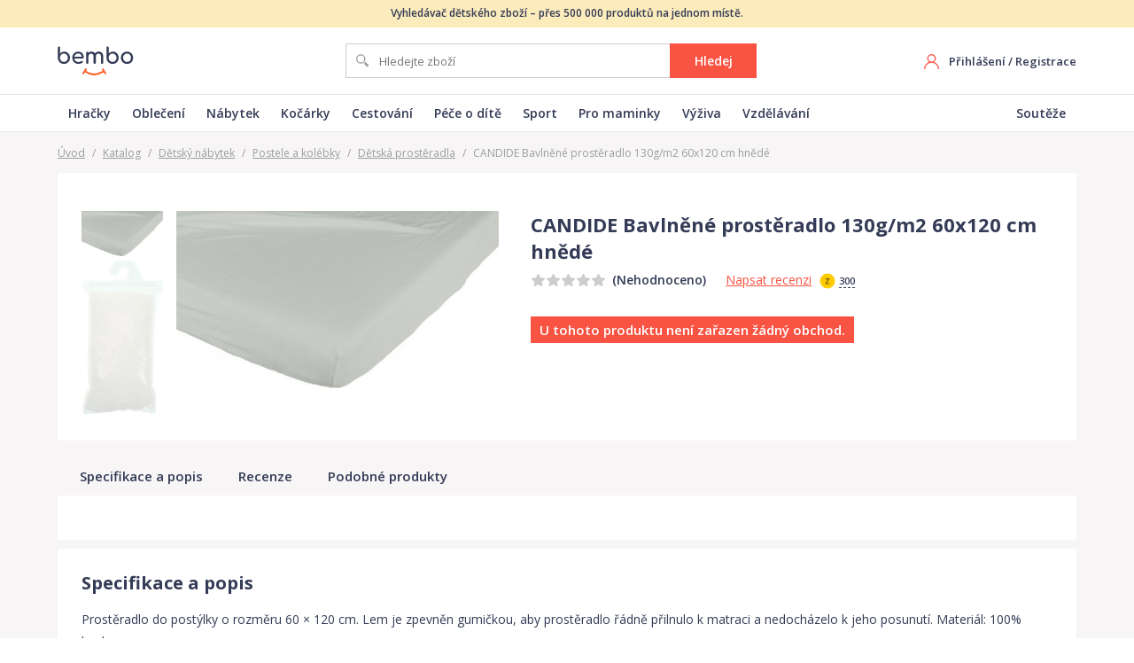

--- FILE ---
content_type: text/html; charset=utf-8
request_url: https://www.bembo.cz/katalog/p-candide-bavlnene-prosteradlo-130gm2-60x120-cm-hnede-2511629/
body_size: 10970
content:
<!DOCTYPE html>
<html lang="cs">
  <head>
    <!-- Google Tag Manager -->
    <script>(function(w,d,s,l,i){w[l]=w[l]||[];w[l].push({'gtm.start':
    new Date().getTime(),event:'gtm.js'});var f=d.getElementsByTagName(s)[0],
    j=d.createElement(s),dl=l!='dataLayer'?'&l='+l:'';j.async=true;j.src=
    'https://www.googletagmanager.com/gtm.js?id='+i+dl;f.parentNode.insertBefore(j,f);
    })(window,document,'script','dataLayer','GTM-KJLBT2M');</script>
    <!-- End Google Tag Manager -->

    <meta charset="utf-8">
    <meta name="viewport" content="width=device-width">

    <link rel="apple-touch-icon" sizes="180x180" href="/static/favicons/apple-touch-icon.png">
    <link rel="icon" type="image/png" sizes="32x32" href="/static/favicons/favicon-32x32.png">
    <link rel="icon" type="image/png" sizes="16x16" href="/static/favicons/favicon-16x16.png">
    <link rel="manifest" href="/static/favicons/site.webmanifest">
    <link rel="mask-icon" href="/static/favicons/safari-pinned-tab.svg" color="#f95343">
    <link rel="shortcut icon" href="/static/favicons/favicon.ico">
    <meta name="msapplication-TileColor" content="#00aba9">
    <meta name="msapplication-config" content="/static/favicons/browserconfig.xml">
    <meta name="theme-color" content="#ffffff">

    <meta name="seznam-wmt" content="2B6ZpnD0SWQXgj2GCv7aTXeqoHLg4gt6" />
        
    <title data-react-helmet="true">CANDIDE Bavlněné prostěradlo 130g/m2 60x120 cm hnědé | Bembo.cz</title>
    <link data-react-helmet="true" rel="canonical" href="https://www.bembo.cz/katalog/p-candide-bavlnene-prosteradlo-130gm2-60x120-cm-hnede-2511629/"/>
    <link data-chunk="main" rel="stylesheet" href="/static/css/main.5bd8786deeb705ccd014.css">
<link data-chunk="Catalog" rel="stylesheet" href="/static/css/Catalog.39a157f833384d00ff96.css">

    
  </head>
  <body>
    <noscript>
      <div class="no-script">POZOR! Tato stránka pro správné fungování vyžaduje zapnutý javascript v prohlížeči.</div>
    </noscript>
    <div id="root"><div class="page-container"><div class="web-header web-header--simple"><div class="web-header__info-text"><div class="container">Vyhledávač dětského zboží – přes 500 000 produktů na jednom místě.</div></div><div class="container web-header__box"><a class="web-header__logo" href="/"><img src="/static/images/9f5aa75683b3a20e149ec9007cba4a40.svg" alt="logo Bembo"/></a><div class="c-search"><form class="c-search__form"><input type="text" placeholder="Hledejte zboží" class="c-search__input" value=""/><button type="submit" class="btn">Hledej</button></form></div><div class="web-header__right"><div class="web-header-user"><div class="web-header-user__no-logged"><div class="hide-mobile"><a href="/">Přihlášení</a> / <a href="/">Registrace</a></div><a class="web-header-user__mobile-icon" href="/">Registrovat se</a></div></div></div></div><div class="web-header-menu"><nav class="container web-header-menu__box"><ul class="web-header-menu__items"><li class="web-header-menu__item"><a class="web-header__logo" href="/katalog/hracky-hry/">Hračky</a></li><li class="web-header-menu__item"><a class="web-header__logo" href="/katalog/obleceni-a-obuv/">Oblečení</a></li><li class="web-header-menu__item"><a class="web-header__logo" href="/katalog/detsky-pokoj-nabytek/">Nábytek</a></li><li class="web-header-menu__item"><a class="web-header__logo" href="/katalog/kocarky/">Kočárky</a></li><li class="web-header-menu__item"><a class="web-header__logo" href="/katalog/cestovani/">Cestování</a></li><li class="web-header-menu__item"><a class="web-header__logo" href="/katalog/pece-o-dite/">Péče o dítě</a></li><li class="web-header-menu__item"><a class="web-header__logo" href="/katalog/sport/">Sport</a></li><li class="web-header-menu__item"><a class="web-header__logo" href="/katalog/pro-maminky/">Pro maminky</a></li><li class="web-header-menu__item"><a class="web-header__logo" href="/katalog/zdravi-a-vyziva/">Výživa</a></li><li class="web-header-menu__item"><a class="web-header__logo" href="/katalog/skola-a-vzdelani/">Vzdělávání</a></li></ul><ul class="web-header-menu__items"><li class="web-header-menu__item"><a class="web-header__logo" href="/souteze/">Soutěže</a></li></ul></nav></div></div><div class="product-detail page-content-bg-gray"><div class="container"><div class="breadcrumb"><a href="/">Úvod</a><span class="sep">/</span><a href="/katalog/">Katalog</a><span class="sep">/</span><a href="/katalog/detsky-pokoj-nabytek/">Dětský nábytek</a><span class="sep">/</span><a href="/katalog/detske-postele-kolebky/">Postele a kolébky</a><span class="sep">/</span><a href="/katalog/detska-prosteradla/">Dětská prostěradla</a><span class="sep">/</span><span>CANDIDE Bavlněné prostěradlo 130g/m2 60x120 cm hnědé</span></div><div class="breadcrumb-mobile"><a href="/katalog/detska-prosteradla/">Dětská prostěradla</a></div><div class="product-detail-main"><div class="product-detail-images"><div class="product-detail-images__list"><a href="/data/images/katalog/produkty/2511629/0-full.jpg" class="product-detail-images__item product-detail-images__item--active"><img src="/data/images/katalog/produkty/2511629/0-full.jpg" alt="CANDIDE Bavlněné prostěradlo 130g/m2 60x120 cm hnědé - obrázek 1"/></a><a href="/data/images/katalog/produkty/2511629/1-full.jpg" class="product-detail-images__item"><img src="/data/images/katalog/produkty/2511629/1-full.jpg" alt="CANDIDE Bavlněné prostěradlo 130g/m2 60x120 cm hnědé - obrázek 2"/></a></div><div class="product-detail-images__main"><img src="/data/images/katalog/produkty/2511629/0-full.jpg" alt="CANDIDE Bavlněné prostěradlo 130g/m2 60x120 cm hnědé - obrázek 1"/></div></div><div class="product-detail-main__info"><h1 class="product-detail-main__title"><span>CANDIDE Bavlněné prostěradlo 130g/m2 60x120 cm hnědé</span></h1><div class="product-detail-main__line-rating"><div class="c-rating c-rating--s-1"><div class="c-rating__stars"><div class="c-rating__active-stars" style="width:0%"></div></div><span class="c-rating__text">(Nehodnoceno)</span></div><div class="product-detail-main__write-review"><a href="#recenze">Napsat recenzi</a><div class="product-detail-main__review-coins"><div class="tooltip-container"><img src="/static/images/74e4ca0e2c109014af85b988ac7cb053.svg" alt="zlaťák" class="icon-coin"/><span class="product-detail-main__review-coins-value">300</span><div class="tooltip tooltip--normal" style="width:215px;margin-left:-107.5px;visibility:hidden"><div class="tooltip__box"><div class="tooltip__content"><div class="tooltip__title">Zlaťáky za recenzi</div><p>Za napsání recenze<br/>získáte<!-- --> <span class="coins-iconed"><img src="/static/images/74e4ca0e2c109014af85b988ac7cb053.svg" alt="zlaťák" class="coins-iconed__icon"/>300 Zlaťáků</span>,<br/>které můžete využít v soutěžích<br/>o hodnotné ceny.</p></div><span class="tooltip__arrow" style="left:calc(50% + 0px)"></span></div></div></div></div></div></div><ul class="product-detail-main__anchors"></ul><div class="product-detail-main__line-price"><div class="product-detail-main__price"><div class="product-detail-main__no-shop">U tohoto produktu není zařazen žádný obchod.</div></div></div></div></div><div class="product-detail-menu"><div class="product-detail-menu__box"><div class="page-container page-content-bg-gray"><div class="container"><ul class="product-detail-menu__items"><li class="product-detail-menu__item"><a href="#popis"><span class="product-detail-menu__item-text">Specifikace a popis</span></a></li><li class="product-detail-menu__item"><a href="#recenze"><span class="product-detail-menu__item-text">Recenze</span></a></li><li class="product-detail-menu__item"><a href="#podobne-produkty"><span class="product-detail-menu__item-text">Podobné produkty</span></a></li></ul></div></div></div></div><div class="product-detail-eshops"><div class="product-detail__section-title-mobile">Porovnání cen </div><div class="product-detail__box"></div></div><div class="product-detail-specification product-detail__box"><div><h2 class="product-detail__box-title">Specifikace a popis</h2><div class="product-detail-specification__text default-content product-detail-specification__text--closed">Prostěradlo do postýlky o rozměru 60 × 120 cm. Lem je zpevněn gumičkou, aby prostěradlo řádně přilnulo k matraci a nedocházelo k jeho posunutí. Materiál: 100% bavlna.</div></div><div class="product-detail-specification__params"></div></div><div class="product-detail__box"><div class="product-detail-reviews"><h2 class="product-detail__box-title">Recenze a hodnocení</h2><div class="product-no-reviews product-no-reviews--not-logged"><div class="product-no-reviews__image"><img src="/static/images/84fa0fa949fb78b8a158cb3149ba72ed.svg" alt=""/></div><div class="product-no-reviews__content"><div class="product-no-reviews__title">CANDIDE Bavlněné prostěradlo 130g/m2 60x120 cm hnědé<!-- --> <!-- -->čeká na první recenzi</div><div class="product-no-reviews__desc">Napište recenzi a jako odměnu dostanete<!-- --> <div class="tooltip-container"><img src="/static/images/74e4ca0e2c109014af85b988ac7cb053.svg" alt="zlaťák" class="icon-coin"/><span class="product-detail-main__review-coins-value">300 Zlaťáků</span><div class="tooltip tooltip--normal" style="width:215px;margin-left:-107.5px;visibility:hidden"><div class="tooltip__box"><div class="tooltip__content"><div class="tooltip__title">Zlaťáky za recenzi</div><p>Za napsání recenze<br/>získáte<!-- --> <span class="coins-iconed"><img src="/static/images/74e4ca0e2c109014af85b988ac7cb053.svg" alt="zlaťák" class="coins-iconed__icon"/>300 Zlaťáků</span>,<br/>které můžete využít v soutěžích<br/>o hodnotné ceny.</p></div><span class="tooltip__arrow" style="left:calc(50% + 0px)"></span></div></div></div><br/>Za přínosnou recenzi pro ostatní získáte další výhody.</div><div class="product-no-reviews__registration"><a class="btn c-lp-reg-cta__btn btn--red btn--w180" href="/"><img src="/static/images/e0af0342f52db0332b7a39d9e19ce274.svg" alt="ikona - Registrovat se" class="btn__icon"/><span class="btn__text">Registrovat se</span></a><div class="product-no-reviews__login">Máte u nás již účet?<!-- --> <a href="/">Přihlaste se</a></div></div></div></div></div></div><div class="product-detail-related product-detail__box"><div><h2 class="product-detail__box-title">Podobné produkty</h2><div class="product-detail-related__items"><div class="product-card"><div class="product-card__box"><div class="product-card__top"><div class="product-card__tags"></div><div class="product-card__image"><a href="/exit/p-366610" target="_blank" rel="noopener noreferrer nofollow"><img data-src="/data/images/katalog/produkty/2912780/0-full.jpg" alt="Ourbaby Cotton 1113-0 fialová 160x90 cm"/></a></div></div><div class="product-card__bottom"><div class="product-card__main"><div class="product-card__price-line"><span class="product-card__price"><b>289<!-- --> Kč</b></span></div><div class="product-card__title">Ourbaby Cotton 1113-0 fialová 160x90 cm</div></div><div class="product-card__detail"><div class="product-card__rating"><div class="c-rating c-rating--s-1"><div class="c-rating__stars"><div class="c-rating__active-stars" style="width:0%"></div></div></div></div><a href="/exit/p-366610" class="btn btn-to-shop btn--red btn--block" target="_blank"><span class="btn__text">Do obchodu</span></a><a class="btn btn--gray btn--block" href="/katalog/p-ourbaby-cotton-1113-0-fialova-160x90-cm-2912780/">Detail produktu</a></div></div></div></div><div class="product-card"><div class="product-card__box"><div class="product-card__top"><div class="product-card__tags"></div><div class="product-card__image"><a href="/exit/p-366603" target="_blank" rel="noopener noreferrer nofollow"><img data-src="/data/images/katalog/produkty/2912785/0-full.jpg" alt="Ourbaby Cotton 1112-0 tmavě šedá 160x70 cm"/></a></div></div><div class="product-card__bottom"><div class="product-card__main"><div class="product-card__price-line"><span class="product-card__price"><b>259<!-- --> Kč</b></span></div><div class="product-card__title">Ourbaby Cotton 1112-0 tmavě šedá 160x70 cm</div></div><div class="product-card__detail"><div class="product-card__rating"><div class="c-rating c-rating--s-1"><div class="c-rating__stars"><div class="c-rating__active-stars" style="width:0%"></div></div></div></div><a href="/exit/p-366603" class="btn btn-to-shop btn--red btn--block" target="_blank"><span class="btn__text">Do obchodu</span></a><a class="btn btn--gray btn--block" href="/katalog/p-ourbaby-cotton-1112-0-tmave-seda-160x70-cm-2912785/">Detail produktu</a></div></div></div></div><div class="product-card"><div class="product-card__box"><div class="product-card__top"><div class="product-card__tags"></div><div class="product-card__image"><a href="/exit/p-366594" target="_blank" rel="noopener noreferrer nofollow"><img data-src="/data/images/katalog/produkty/2912744/0-full.jpg" alt="Ourbaby Cotton 1112-0 tyrkys 160x70 cm"/></a></div></div><div class="product-card__bottom"><div class="product-card__main"><div class="product-card__price-line"><span class="product-card__price"><b>259<!-- --> Kč</b></span></div><div class="product-card__title">Ourbaby Cotton 1112-0 tyrkys 160x70 cm</div></div><div class="product-card__detail"><div class="product-card__rating"><div class="c-rating c-rating--s-1"><div class="c-rating__stars"><div class="c-rating__active-stars" style="width:0%"></div></div></div></div><a href="/exit/p-366594" class="btn btn-to-shop btn--red btn--block" target="_blank"><span class="btn__text">Do obchodu</span></a><a class="btn btn--gray btn--block" href="/katalog/p-ourbaby-cotton-1112-0-tyrkys-160x70-cm-2912744/">Detail produktu</a></div></div></div></div><div class="product-card"><div class="product-card__box"><div class="product-card__top"><div class="product-card__tags"></div><div class="product-card__image"><a href="/exit/p-366604" target="_blank" rel="noopener noreferrer nofollow"><img data-src="/data/images/katalog/produkty/2887067/0-full.jpg" alt="Ourbaby Cotton 1113-0 světle modrá 160x90 cm"/></a></div></div><div class="product-card__bottom"><div class="product-card__main"><div class="product-card__price-line"><span class="product-card__price"><b>289<!-- --> Kč</b></span></div><div class="product-card__title">Ourbaby Cotton 1113-0 světle modrá 160x90 cm</div></div><div class="product-card__detail"><div class="product-card__rating"><div class="c-rating c-rating--s-1"><div class="c-rating__stars"><div class="c-rating__active-stars" style="width:0%"></div></div></div></div><a href="/exit/p-366604" class="btn btn-to-shop btn--red btn--block" target="_blank"><span class="btn__text">Do obchodu</span></a><a class="btn btn--gray btn--block" href="/katalog/p-ourbaby-cotton-1113-0-svetle-modra-160x90-cm-2887067/">Detail produktu</a></div></div></div></div><div class="product-card"><div class="product-card__box"><div class="product-card__top"><div class="product-card__tags"></div><div class="product-card__image"><a href="/exit/p-366612" target="_blank" rel="noopener noreferrer nofollow"><img data-src="/data/images/katalog/produkty/2912778/0-full.jpg" alt="Ourbaby Cotton 1113-0 limetka 160x90 cm"/></a></div></div><div class="product-card__bottom"><div class="product-card__main"><div class="product-card__price-line"><span class="product-card__price"><b>289<!-- --> Kč</b></span></div><div class="product-card__title">Ourbaby Cotton 1113-0 limetka 160x90 cm</div></div><div class="product-card__detail"><div class="product-card__rating"><div class="c-rating c-rating--s-1"><div class="c-rating__stars"><div class="c-rating__active-stars" style="width:0%"></div></div></div></div><a href="/exit/p-366612" class="btn btn-to-shop btn--red btn--block" target="_blank"><span class="btn__text">Do obchodu</span></a><a class="btn btn--gray btn--block" href="/katalog/p-ourbaby-cotton-1113-0-limetka-160x90-cm-2912778/">Detail produktu</a></div></div></div></div><div class="product-card"><div class="product-card__box"><div class="product-card__top"><div class="product-card__tags"></div><div class="product-card__image"><a href="/exit/p-366595" target="_blank" rel="noopener noreferrer nofollow"><img data-src="/data/images/katalog/produkty/2912743/0-full.jpg" alt="Ourbaby Cotton 1112-0 limetka 160x70 cm"/></a></div></div><div class="product-card__bottom"><div class="product-card__main"><div class="product-card__price-line"><span class="product-card__price"><b>259<!-- --> Kč</b></span></div><div class="product-card__title">Ourbaby Cotton 1112-0 limetka 160x70 cm</div></div><div class="product-card__detail"><div class="product-card__rating"><div class="c-rating c-rating--s-1"><div class="c-rating__stars"><div class="c-rating__active-stars" style="width:0%"></div></div></div></div><a href="/exit/p-366595" class="btn btn-to-shop btn--red btn--block" target="_blank"><span class="btn__text">Do obchodu</span></a><a class="btn btn--gray btn--block" href="/katalog/p-ourbaby-cotton-1112-0-limetka-160x70-cm-2912743/">Detail produktu</a></div></div></div></div><div class="product-card"><div class="product-card__box"><div class="product-card__top"><div class="product-card__tags"></div><div class="product-card__image"><a href="/exit/p-366588" target="_blank" rel="noopener noreferrer nofollow"><img data-src="/data/images/katalog/produkty/v2/366588/975089-full.jpg" alt="Ourbaby Cotton 1112-0 bílá 160x70 cm"/></a></div></div><div class="product-card__bottom"><div class="product-card__main"><div class="product-card__price-line"><span class="product-card__price"><b>259<!-- --> Kč</b></span></div><div class="product-card__title">Ourbaby Cotton 1112-0 bílá 160x70 cm</div></div><div class="product-card__detail"><div class="product-card__rating"><div class="c-rating c-rating--s-1"><div class="c-rating__stars"><div class="c-rating__active-stars" style="width:0%"></div></div></div></div><a href="/exit/p-366588" class="btn btn-to-shop btn--red btn--block" target="_blank"><span class="btn__text">Do obchodu</span></a><a class="btn btn--gray btn--block" href="/katalog/p-ourbaby-cotton-1112-0-bila-160x70-cm-2912748/">Detail produktu</a></div></div></div></div><div class="product-card"><div class="product-card__box"><div class="product-card__top"><div class="product-card__tags"></div><div class="product-card__image"><a href="/exit/p-366606" target="_blank" rel="noopener noreferrer nofollow"><img data-src="/data/images/katalog/produkty/2912784/0-full.jpg" alt="Ourbaby Cotton 1113-0 bílá 160x90 cm"/></a></div></div><div class="product-card__bottom"><div class="product-card__main"><div class="product-card__price-line"><span class="product-card__price"><b>289<!-- --> Kč</b></span></div><div class="product-card__title">Ourbaby Cotton 1113-0 bílá 160x90 cm</div></div><div class="product-card__detail"><div class="product-card__rating"><div class="c-rating c-rating--s-1"><div class="c-rating__stars"><div class="c-rating__active-stars" style="width:0%"></div></div></div></div><a href="/exit/p-366606" class="btn btn-to-shop btn--red btn--block" target="_blank"><span class="btn__text">Do obchodu</span></a><a class="btn btn--gray btn--block" href="/katalog/p-ourbaby-cotton-1113-0-bila-160x90-cm-2912784/">Detail produktu</a></div></div></div></div><div class="product-card"><div class="product-card__box"><div class="product-card__top"><div class="product-card__tags"></div><div class="product-card__image"><a href="/exit/p-366616" target="_blank" rel="noopener noreferrer nofollow"><img data-src="/data/images/katalog/produkty/2912775/0-full.jpg" alt="Ourbaby Cotton 1113-0 žlutá 160x90 cm"/></a></div></div><div class="product-card__bottom"><div class="product-card__main"><div class="product-card__price-line"><span class="product-card__price"><b>289<!-- --> Kč</b></span></div><div class="product-card__title">Ourbaby Cotton 1113-0 žlutá 160x90 cm</div></div><div class="product-card__detail"><div class="product-card__rating"><div class="c-rating c-rating--s-1"><div class="c-rating__stars"><div class="c-rating__active-stars" style="width:0%"></div></div></div></div><a href="/exit/p-366616" class="btn btn-to-shop btn--red btn--block" target="_blank"><span class="btn__text">Do obchodu</span></a><a class="btn btn--gray btn--block" href="/katalog/p-ourbaby-cotton-1113-0-zluta-160x90-cm-2912775/">Detail produktu</a></div></div></div></div><div class="product-card"><div class="product-card__box"><div class="product-card__top"><div class="product-card__tags"></div><div class="product-card__image"><a href="/exit/p-366591" target="_blank" rel="noopener noreferrer nofollow"><img data-src="/data/images/katalog/produkty/2885732/0-full.jpg" alt="Ourbaby Cotton 1112-0 fialová 160x70 cm"/></a></div></div><div class="product-card__bottom"><div class="product-card__main"><div class="product-card__price-line"><span class="product-card__price"><b>259<!-- --> Kč</b></span></div><div class="product-card__title">Ourbaby Cotton 1112-0 fialová 160x70 cm</div></div><div class="product-card__detail"><div class="product-card__rating"><div class="c-rating c-rating--s-1"><div class="c-rating__stars"><div class="c-rating__active-stars" style="width:0%"></div></div></div></div><a href="/exit/p-366591" class="btn btn-to-shop btn--red btn--block" target="_blank"><span class="btn__text">Do obchodu</span></a><a class="btn btn--gray btn--block" href="/katalog/p-ourbaby-cotton-1112-0-fialova-160x70-cm-2885732/">Detail produktu</a></div></div></div></div><div class="product-card"><div class="product-card__box"><div class="product-card__top"><div class="product-card__tags"></div><div class="product-card__image"><a href="/exit/p-366592" target="_blank" rel="noopener noreferrer nofollow"><img data-src="/data/images/katalog/produkty/2912745/0-full.jpg" alt="Ourbaby Cotton 1112-0 světle zelená 160x70 cm"/></a></div></div><div class="product-card__bottom"><div class="product-card__main"><div class="product-card__price-line"><span class="product-card__price"><b>259<!-- --> Kč</b></span></div><div class="product-card__title">Ourbaby Cotton 1112-0 světle zelená 160x70 cm</div></div><div class="product-card__detail"><div class="product-card__rating"><div class="c-rating c-rating--s-1"><div class="c-rating__stars"><div class="c-rating__active-stars" style="width:0%"></div></div></div></div><a href="/exit/p-366592" class="btn btn-to-shop btn--red btn--block" target="_blank"><span class="btn__text">Do obchodu</span></a><a class="btn btn--gray btn--block" href="/katalog/p-ourbaby-cotton-1112-0-svetle-zelena-160x70-cm-2912745/">Detail produktu</a></div></div></div></div><div class="product-card"><div class="product-card__box"><div class="product-card__top"><div class="product-card__tags"></div><div class="product-card__image"><a href="/exit/p-366598" target="_blank" rel="noopener noreferrer nofollow"><img data-src="/data/images/katalog/produkty/2912788/0-full.jpg" alt="Ourbaby Cotton 1112-0 tmavě modrá 160x70 cm"/></a></div></div><div class="product-card__bottom"><div class="product-card__main"><div class="product-card__price-line"><span class="product-card__price"><b>259<!-- --> Kč</b></span></div><div class="product-card__title">Ourbaby Cotton 1112-0 tmavě modrá 160x70 cm</div></div><div class="product-card__detail"><div class="product-card__rating"><div class="c-rating c-rating--s-1"><div class="c-rating__stars"><div class="c-rating__active-stars" style="width:0%"></div></div></div></div><a href="/exit/p-366598" class="btn btn-to-shop btn--red btn--block" target="_blank"><span class="btn__text">Do obchodu</span></a><a class="btn btn--gray btn--block" href="/katalog/p-ourbaby-cotton-1112-0-tmave-modra-160x70-cm-2912788/">Detail produktu</a></div></div></div></div><div class="product-card"><div class="product-card__box"><div class="product-card__top"><div class="product-card__tags"></div><div class="product-card__image"><a href="/exit/p-366600" target="_blank" rel="noopener noreferrer nofollow"><img data-src="/data/images/katalog/produkty/2887199/0-full.jpg" alt="Ourbaby Cotton 1112-0 žlutá 160x70 cm"/></a></div></div><div class="product-card__bottom"><div class="product-card__main"><div class="product-card__price-line"><span class="product-card__price"><b>259<!-- --> Kč</b></span></div><div class="product-card__title">Ourbaby Cotton 1112-0 žlutá 160x70 cm</div></div><div class="product-card__detail"><div class="product-card__rating"><div class="c-rating c-rating--s-1"><div class="c-rating__stars"><div class="c-rating__active-stars" style="width:0%"></div></div></div></div><a href="/exit/p-366600" class="btn btn-to-shop btn--red btn--block" target="_blank"><span class="btn__text">Do obchodu</span></a><a class="btn btn--gray btn--block" href="/katalog/p-ourbaby-cotton-1112-0-zluta-160x70-cm-2887199/">Detail produktu</a></div></div></div></div><div class="product-card"><div class="product-card__box"><div class="product-card__top"><div class="product-card__tags"></div><div class="product-card__image"><a href="/exit/p-366609" target="_blank" rel="noopener noreferrer nofollow"><img data-src="/data/images/katalog/produkty/v2/366609/975421-full.jpg" alt="Ourbaby Cotton 1113-0 tmavě hnědá 160x90 cm"/></a></div></div><div class="product-card__bottom"><div class="product-card__main"><div class="product-card__price-line"><span class="product-card__price"><b>289<!-- --> Kč</b></span></div><div class="product-card__title">Ourbaby Cotton 1113-0 tmavě hnědá 160x90 cm</div></div><div class="product-card__detail"><div class="product-card__rating"><div class="c-rating c-rating--s-1"><div class="c-rating__stars"><div class="c-rating__active-stars" style="width:0%"></div></div></div></div><a href="/exit/p-366609" class="btn btn-to-shop btn--red btn--block" target="_blank"><span class="btn__text">Do obchodu</span></a><a class="btn btn--gray btn--block" href="/katalog/p-ourbaby-cotton-1113-0-tmave-hneda-160x90-cm-2912781/">Detail produktu</a></div></div></div></div><div class="product-card"><div class="product-card__box"><div class="product-card__top"><div class="product-card__tags"></div><div class="product-card__image"><a href="/exit/p-366607" target="_blank" rel="noopener noreferrer nofollow"><img data-src="/data/images/katalog/produkty/2912783/0-full.jpg" alt="Ourbaby Cotton 1113-0 světle zelená 160x90 cm"/></a></div></div><div class="product-card__bottom"><div class="product-card__main"><div class="product-card__price-line"><span class="product-card__price"><b>289<!-- --> Kč</b></span></div><div class="product-card__title">Ourbaby Cotton 1113-0 světle zelená 160x90 cm</div></div><div class="product-card__detail"><div class="product-card__rating"><div class="c-rating c-rating--s-1"><div class="c-rating__stars"><div class="c-rating__active-stars" style="width:0%"></div></div></div></div><a href="/exit/p-366607" class="btn btn-to-shop btn--red btn--block" target="_blank"><span class="btn__text">Do obchodu</span></a><a class="btn btn--gray btn--block" href="/katalog/p-ourbaby-cotton-1113-0-svetle-zelena-160x90-cm-2912783/">Detail produktu</a></div></div></div></div><div class="product-card"><div class="product-card__box"><div class="product-card__top"><div class="product-card__tags"></div><div class="product-card__image"><a href="/exit/p-5909658" target="_blank" rel="noopener noreferrer nofollow"><img data-src="/data/images/katalog/produkty/v2/5909658/13478444-full.jpg" alt="JOLLEIN Prostěradlo froté 120 x 60 cm hnědá"/></a></div></div><div class="product-card__bottom"><div class="product-card__main"><div class="product-card__price-line"><span class="product-card__price"><b>178<!-- --> Kč</b></span></div><div class="product-card__title">JOLLEIN Prostěradlo froté 120 x 60 cm hnědá</div></div><div class="product-card__detail"><div class="product-card__rating"><div class="c-rating c-rating--s-1"><div class="c-rating__stars"><div class="c-rating__active-stars" style="width:0%"></div></div></div></div><a href="/exit/p-5909658" class="btn btn-to-shop btn--red btn--block" target="_blank"><span class="btn__text">Do obchodu</span></a><a class="btn btn--gray btn--block" href="/katalog/p-jollein-prosteradlo-frote-120-x-60-cm-hneda-3528823/">Detail produktu</a></div></div></div></div><div class="product-card"><div class="product-card__box"><div class="product-card__top"><div class="product-card__tags"></div><div class="product-card__image"><a href="/exit/p-366602" target="_blank" rel="noopener noreferrer nofollow"><img data-src="/data/images/katalog/produkty/2912786/0-full.jpg" alt="Ourbaby Cotton 1112-0 červená 160x70 cm"/></a></div></div><div class="product-card__bottom"><div class="product-card__main"><div class="product-card__price-line"><span class="product-card__price"><b>259<!-- --> Kč</b></span></div><div class="product-card__title">Ourbaby Cotton 1112-0 červená 160x70 cm</div></div><div class="product-card__detail"><div class="product-card__rating"><div class="c-rating c-rating--s-1"><div class="c-rating__stars"><div class="c-rating__active-stars" style="width:0%"></div></div></div></div><a href="/exit/p-366602" class="btn btn-to-shop btn--red btn--block" target="_blank"><span class="btn__text">Do obchodu</span></a><a class="btn btn--gray btn--block" href="/katalog/p-ourbaby-cotton-1112-0-cervena-160x70-cm-2912786/">Detail produktu</a></div></div></div></div><div class="product-card"><div class="product-card__box"><div class="product-card__top"><div class="product-card__tags"></div><div class="product-card__image"><a href="/exit/p-366599" target="_blank" rel="noopener noreferrer nofollow"><img data-src="/data/images/katalog/produkty/2887065/0-full.jpg" alt="Ourbaby Cotton 1112-0 světle žlutá 160x70 cm"/></a></div></div><div class="product-card__bottom"><div class="product-card__main"><div class="product-card__price-line"><span class="product-card__price"><b>259<!-- --> Kč</b></span></div><div class="product-card__title">Ourbaby Cotton 1112-0 světle žlutá 160x70 cm</div></div><div class="product-card__detail"><div class="product-card__rating"><div class="c-rating c-rating--s-1"><div class="c-rating__stars"><div class="c-rating__active-stars" style="width:0%"></div></div></div></div><a href="/exit/p-366599" class="btn btn-to-shop btn--red btn--block" target="_blank"><span class="btn__text">Do obchodu</span></a><a class="btn btn--gray btn--block" href="/katalog/p-ourbaby-cotton-1112-0-svetle-zluta-160x70-cm-2887065/">Detail produktu</a></div></div></div></div><div class="product-card"><div class="product-card__box"><div class="product-card__top"><div class="product-card__tags"></div><div class="product-card__image"><a href="/exit/p-86662" target="_blank" rel="noopener noreferrer nofollow"><img data-src="/data/images/katalog/produkty/2652771/0-full.jpg" alt="Froté prostěradlo do postýlky hnědá, Hnědá"/></a></div></div><div class="product-card__bottom"><div class="product-card__main"><div class="product-card__price-line"><span class="product-card__price"><b>209<!-- --> Kč</b></span></div><div class="product-card__title">Froté prostěradlo do postýlky hnědá, Hnědá</div></div><div class="product-card__detail"><div class="product-card__rating"><div class="c-rating c-rating--s-1"><div class="c-rating__stars"><div class="c-rating__active-stars" style="width:0%"></div></div></div></div><a href="/exit/p-86662" class="btn btn-to-shop btn--red btn--block" target="_blank"><span class="btn__text">Do obchodu</span></a><a class="btn btn--gray btn--block" href="/katalog/p-frote-prosteradlo-do-postylky-hneda-hneda-2652771/">Detail produktu</a></div></div></div></div><div class="product-card"><div class="product-card__box"><div class="product-card__top"><div class="product-card__tags"></div><div class="product-card__image"><a href="/exit/p-366593" target="_blank" rel="noopener noreferrer nofollow"><img data-src="/data/images/katalog/produkty/2886643/0-full.jpg" alt="Ourbaby Cotton 1112-0 světle modrá 160x70 cm"/></a></div></div><div class="product-card__bottom"><div class="product-card__main"><div class="product-card__price-line"><span class="product-card__price"><b>259<!-- --> Kč</b></span></div><div class="product-card__title">Ourbaby Cotton 1112-0 světle modrá 160x70 cm</div></div><div class="product-card__detail"><div class="product-card__rating"><div class="c-rating c-rating--s-1"><div class="c-rating__stars"><div class="c-rating__active-stars" style="width:0%"></div></div></div></div><a href="/exit/p-366593" class="btn btn-to-shop btn--red btn--block" target="_blank"><span class="btn__text">Do obchodu</span></a><a class="btn btn--gray btn--block" href="/katalog/p-ourbaby-cotton-1112-0-svetle-modra-160x70-cm-2886643/">Detail produktu</a></div></div></div></div><div class="product-card"><div class="product-card__box"><div class="product-card__top"><div class="product-card__tags"></div><div class="product-card__image"><a href="/exit/p-366590" target="_blank" rel="noopener noreferrer nofollow"><img data-src="/data/images/katalog/produkty/2887064/0-full.jpg" alt="Ourbaby Cotton 1112-0 tmavě hnědá 160x70 cm"/></a></div></div><div class="product-card__bottom"><div class="product-card__main"><div class="product-card__price-line"><span class="product-card__price"><b>259<!-- --> Kč</b></span></div><div class="product-card__title">Ourbaby Cotton 1112-0 tmavě hnědá 160x70 cm</div></div><div class="product-card__detail"><div class="product-card__rating"><div class="c-rating c-rating--s-1"><div class="c-rating__stars"><div class="c-rating__active-stars" style="width:0%"></div></div></div></div><a href="/exit/p-366590" class="btn btn-to-shop btn--red btn--block" target="_blank"><span class="btn__text">Do obchodu</span></a><a class="btn btn--gray btn--block" href="/katalog/p-ourbaby-cotton-1112-0-tmave-hneda-160x70-cm-2887064/">Detail produktu</a></div></div></div></div><div class="product-card"><div class="product-card__box"><div class="product-card__top"><div class="product-card__tags"></div><div class="product-card__image"><a href="/exit/p-366611" target="_blank" rel="noopener noreferrer nofollow"><img data-src="/data/images/katalog/produkty/2912779/0-full.jpg" alt="Ourbaby Cotton 1113-0 tyrkys 160x90 cm"/></a></div></div><div class="product-card__bottom"><div class="product-card__main"><div class="product-card__price-line"><span class="product-card__price"><b>289<!-- --> Kč</b></span></div><div class="product-card__title">Ourbaby Cotton 1113-0 tyrkys 160x90 cm</div></div><div class="product-card__detail"><div class="product-card__rating"><div class="c-rating c-rating--s-1"><div class="c-rating__stars"><div class="c-rating__active-stars" style="width:0%"></div></div></div></div><a href="/exit/p-366611" class="btn btn-to-shop btn--red btn--block" target="_blank"><span class="btn__text">Do obchodu</span></a><a class="btn btn--gray btn--block" href="/katalog/p-ourbaby-cotton-1113-0-tyrkys-160x90-cm-2912779/">Detail produktu</a></div></div></div></div><div class="product-card"><div class="product-card__box"><div class="product-card__top"><div class="product-card__tags"></div><div class="product-card__image"><a href="/exit/p-366601" target="_blank" rel="noopener noreferrer nofollow"><img data-src="/data/images/katalog/produkty/2912787/0-full.jpg" alt="Ourbaby Cotton 1112-0 šedá 160x70 cm"/></a></div></div><div class="product-card__bottom"><div class="product-card__main"><div class="product-card__price-line"><span class="product-card__price"><b>259<!-- --> Kč</b></span></div><div class="product-card__title">Ourbaby Cotton 1112-0 šedá 160x70 cm</div></div><div class="product-card__detail"><div class="product-card__rating"><div class="c-rating c-rating--s-1"><div class="c-rating__stars"><div class="c-rating__active-stars" style="width:0%"></div></div></div></div><a href="/exit/p-366601" class="btn btn-to-shop btn--red btn--block" target="_blank"><span class="btn__text">Do obchodu</span></a><a class="btn btn--gray btn--block" href="/katalog/p-ourbaby-cotton-1112-0-seda-160x70-cm-2912787/">Detail produktu</a></div></div></div></div><div class="product-card"><div class="product-card__box"><div class="product-card__top"><div class="product-card__tags"></div><div class="product-card__image"><a href="/exit/p-366614" target="_blank" rel="noopener noreferrer nofollow"><img data-src="/data/images/katalog/produkty/2912777/0-full.jpg" alt="Ourbaby Cotton 1113-0 šedá 160x90 cm"/></a></div></div><div class="product-card__bottom"><div class="product-card__main"><div class="product-card__price-line"><span class="product-card__price"><b>289<!-- --> Kč</b></span></div><div class="product-card__title">Ourbaby Cotton 1113-0 šedá 160x90 cm</div></div><div class="product-card__detail"><div class="product-card__rating"><div class="c-rating c-rating--s-1"><div class="c-rating__stars"><div class="c-rating__active-stars" style="width:0%"></div></div></div></div><a href="/exit/p-366614" class="btn btn-to-shop btn--red btn--block" target="_blank"><span class="btn__text">Do obchodu</span></a><a class="btn btn--gray btn--block" href="/katalog/p-ourbaby-cotton-1113-0-seda-160x90-cm-2912777/">Detail produktu</a></div></div></div></div><div class="product-card"><div class="product-card__box"><div class="product-card__top"><div class="product-card__tags"></div><div class="product-card__image"><a href="/exit/p-366608" target="_blank" rel="noopener noreferrer nofollow"><img data-src="/data/images/katalog/produkty/2912782/0-full.jpg" alt="Ourbaby Cotton 1113-0 růžová 160x90 cm"/></a></div></div><div class="product-card__bottom"><div class="product-card__main"><div class="product-card__price-line"><span class="product-card__price"><b>289<!-- --> Kč</b></span></div><div class="product-card__title">Ourbaby Cotton 1113-0 růžová 160x90 cm</div></div><div class="product-card__detail"><div class="product-card__rating"><div class="c-rating c-rating--s-1"><div class="c-rating__stars"><div class="c-rating__active-stars" style="width:0%"></div></div></div></div><a href="/exit/p-366608" class="btn btn-to-shop btn--red btn--block" target="_blank"><span class="btn__text">Do obchodu</span></a><a class="btn btn--gray btn--block" href="/katalog/p-ourbaby-cotton-1113-0-ruzova-160x90-cm-2912782/">Detail produktu</a></div></div></div></div><div class="product-card"><div class="product-card__box"><div class="product-card__top"><div class="product-card__tags"></div><div class="product-card__image"><a href="/exit/p-366596" target="_blank" rel="noopener noreferrer nofollow"><img data-src="/data/images/katalog/produkty/2912742/0-full.jpg" alt="Ourbaby Cotton 1112-0 amarant 160x70 cm"/></a></div></div><div class="product-card__bottom"><div class="product-card__main"><div class="product-card__price-line"><span class="product-card__price"><b>259<!-- --> Kč</b></span></div><div class="product-card__title">Ourbaby Cotton 1112-0 amarant 160x70 cm</div></div><div class="product-card__detail"><div class="product-card__rating"><div class="c-rating c-rating--s-1"><div class="c-rating__stars"><div class="c-rating__active-stars" style="width:0%"></div></div></div></div><a href="/exit/p-366596" class="btn btn-to-shop btn--red btn--block" target="_blank"><span class="btn__text">Do obchodu</span></a><a class="btn btn--gray btn--block" href="/katalog/p-ourbaby-cotton-1112-0-amarant-160x70-cm-2912742/">Detail produktu</a></div></div></div></div><div class="product-card"><div class="product-card__box"><div class="product-card__top"><div class="product-card__tags"></div><div class="product-card__image"><a href="/exit/p-366589" target="_blank" rel="noopener noreferrer nofollow"><img data-src="/data/images/katalog/produkty/2912747/0-full.jpg" alt="Ourbaby Cotton 1112-0 růžová 160x70 cm"/></a></div></div><div class="product-card__bottom"><div class="product-card__main"><div class="product-card__price-line"><span class="product-card__price"><b>259<!-- --> Kč</b></span></div><div class="product-card__title">Ourbaby Cotton 1112-0 růžová 160x70 cm</div></div><div class="product-card__detail"><div class="product-card__rating"><div class="c-rating c-rating--s-1"><div class="c-rating__stars"><div class="c-rating__active-stars" style="width:0%"></div></div></div></div><a href="/exit/p-366589" class="btn btn-to-shop btn--red btn--block" target="_blank"><span class="btn__text">Do obchodu</span></a><a class="btn btn--gray btn--block" href="/katalog/p-ourbaby-cotton-1112-0-ruzova-160x70-cm-2912747/">Detail produktu</a></div></div></div></div><div class="product-card"><div class="product-card__box"><div class="product-card__top"><div class="product-card__tags"></div><div class="product-card__image"><a href="/exit/p-366587" target="_blank" rel="noopener noreferrer nofollow"><img data-src="/data/images/katalog/produkty/2912749/0-full.jpg" alt="Ourbaby Cotton 1112-0 oranžová 160x70 cm"/></a></div></div><div class="product-card__bottom"><div class="product-card__main"><div class="product-card__price-line"><span class="product-card__price"><b>259<!-- --> Kč</b></span></div><div class="product-card__title">Ourbaby Cotton 1112-0 oranžová 160x70 cm</div></div><div class="product-card__detail"><div class="product-card__rating"><div class="c-rating c-rating--s-1"><div class="c-rating__stars"><div class="c-rating__active-stars" style="width:0%"></div></div></div></div><a href="/exit/p-366587" class="btn btn-to-shop btn--red btn--block" target="_blank"><span class="btn__text">Do obchodu</span></a><a class="btn btn--gray btn--block" href="/katalog/p-ourbaby-cotton-1112-0-oranzova-160x70-cm-2912749/">Detail produktu</a></div></div></div></div><div class="product-card"><div class="product-card__box"><div class="product-card__top"><div class="product-card__tags"></div><div class="product-card__image"><a href="/exit/p-366597" target="_blank" rel="noopener noreferrer nofollow"><img data-src="/data/images/katalog/produkty/v2/366597/975242-full.jpg" alt="Ourbaby Cotton 1112-0 zelená 160x70 cm"/></a></div></div><div class="product-card__bottom"><div class="product-card__main"><div class="product-card__price-line"><span class="product-card__price"><b>259<!-- --> Kč</b></span></div><div class="product-card__title">Ourbaby Cotton 1112-0 zelená 160x70 cm</div></div><div class="product-card__detail"><div class="product-card__rating"><div class="c-rating c-rating--s-1"><div class="c-rating__stars"><div class="c-rating__active-stars" style="width:0%"></div></div></div></div><a href="/exit/p-366597" class="btn btn-to-shop btn--red btn--block" target="_blank"><span class="btn__text">Do obchodu</span></a><a class="btn btn--gray btn--block" href="/katalog/p-ourbaby-cotton-1112-0-zelena-160x70-cm-2912741/">Detail produktu</a></div></div></div></div><div class="product-card"><div class="product-card__box"><div class="product-card__top"><div class="product-card__tags"></div><div class="product-card__image"><a href="/exit/p-366615" target="_blank" rel="noopener noreferrer nofollow"><img data-src="/data/images/katalog/produkty/v2/366615/975496-full.jpg" alt="Ourbaby Cotton 1113-0 světle žlutá 160x90 cm"/></a></div></div><div class="product-card__bottom"><div class="product-card__main"><div class="product-card__price-line"><span class="product-card__price"><b>289<!-- --> Kč</b></span></div><div class="product-card__title">Ourbaby Cotton 1113-0 světle žlutá 160x90 cm</div></div><div class="product-card__detail"><div class="product-card__rating"><div class="c-rating c-rating--s-1"><div class="c-rating__stars"><div class="c-rating__active-stars" style="width:0%"></div></div></div></div><a href="/exit/p-366615" class="btn btn-to-shop btn--red btn--block" target="_blank"><span class="btn__text">Do obchodu</span></a><a class="btn btn--gray btn--block" href="/katalog/p-ourbaby-cotton-1113-0-svetle-zluta-160x90-cm-2912776/">Detail produktu</a></div></div></div></div></div></div></div></div></div><div class="web-footer"><div class="web-footer__top"><div class="container"><div class="web-footer__col web-footer__menu"><div class="web-footer__title">Základní informace</div><div class="web-footer__menu-item"><a href="/podminky-uziti/">Podmínky užití</a></div><div class="web-footer__menu-item"><a href="/zpracovani-osobnich-udaju/">Zpracování osobních údajů</a></div><div class="web-footer__menu-item"><a href="/obchodni-podminky/">Obchodní podmínky</a></div></div><div class="web-footer__col web-footer__menu"><div class="web-footer__title">Spolupráce</div><div class="web-footer__menu-item"><a href="/pro-eshopy/">Pro e-shopy</a></div><div class="web-footer__menu-item"><a href="/kontakt/">Kontaktujte nás</a></div></div><div class="web-footer__col web-footer-newsletter"><div class="web-footer__title">Novinky do e-mailu</div><form class="web-footer-newsletter__input-box"><input type="email" placeholder="Váš e-mail" class="web-footer-newsletter__input" value="" required=""/><button type="submit" class="btn btn--red btn--sm"><span class="btn__text">Odebírat</span></button></form></div></div></div><div class="web-footer__bottom"><div class="container"><div class="web-footer__copyright">© 2019 Bembo s.r.o.</div><div class="web-footer__social-links"><a href="https://www.facebook.com/bembocz/" class="web-footer__social-links-item" target="_blank" rel="noopener noreferrer"><img src="/static/images/961cff27d5c980a9fa532e8bc531ff2d.svg" alt="Logo Facebook"/>Facebook</a><a href="https://www.instagram.com/bembo.cz/" class="web-footer__social-links-item" target="_blank" rel="noopener noreferrer"><img src="/static/images/7df558b0eed475324eb3d7384ac9bb61.svg" alt="Logo Instagram"/>Instagram</a></div></div></div></div></div></div>
    <script>
      window.__PRELOADED_STATE__ = {"user":{"data":null,"logged":false,"loaded":true},"competitions":{"items":[]},"catalog":{"category":{"id":484,"parentId":472,"title":"Dětská prostěradla","slug":"detska-prosteradla","path":"detsky-pokoj-nabytek/detske-postele-kolebky/detska-prosteradla","text":"","longText":"","keywords":[],"thumbnail":"/data/images/katalog/kategorie/5d81133be26efb001eb05300.png","subcategoryTitle":"Prostěradla","metaTitle":"Dětská prostěradla | {{pocet-produktu}} kousků pro nejmenší","metaDescription":"","metaFbImage":"","status":"processed","order":101,"showChilds":null,"productsCount":1836,"parents":[{"id":121,"parentId":0,"title":"Dětský nábytek a doplňky do pokojíku","slug":"detsky-pokoj-nabytek","path":"detsky-pokoj-nabytek","text":"Hledáte nejpohodlnější \u003ca href=\"https://www.bembo.cz/katalog/detske-postele-kolebky/\">postýlku\u003c/a>, prostornou \u003ca href=\"https://www.bembo.cz/katalog/detske-satni-skrine/\">šatní skříň\u003c/a> či ergonomickou \u003ca href=\"https://www.bembo.cz/katalog/detske-zidle/\">židli\u003c/a> pro ty nejmenší? \u003cb>{{pocet-produktu}} produktů z českých e-shopů s dětským nábytkem máte díky Bembo na jednom místě\u003c/b>. Zařizování pokojíčku tak nebylo nikdy jednodušší.","longText":"\u003ch2>\r\nJak zařídit dětský pokojíček?\r\n\u003c/h2>\r\n\u003cp>\u003cb>Většina z nás si jistě dodnes pamatuje komody, válendy s šílenými vzory a dekorace, které kralovaly pokojíčkům za socialismu a ještě několik let poté. Ve většině případů šlo o nábytek, který se nehodil do ostatních místností, a proto skončil v dětských pokojích. Dnešní nabídka známých obchodních domů a specializovaných e-shopů ale značí, že tyto časy dávno pominuly. Zařídit našim nejmenším útulný pokoj, ve kterém se budou cítit jako v království, bude jejich oblíbeným místem k hraní a později ke studiu, dnes není žádná věda. \r\n\u003c/b>\r\n\u003c/p>\r\n\u003ch3>\r\nNábytek pro nejmenší\r\n\u003c/h3>\r\n\u003cp>\r\n\u003cimg src=\"https://www.bembo.cz/data/content/images-category/nabytek-1.jpg\" alt=\"Jak správně vybírat nábytek a vybavení dětského pokojíčku\" title=\"Jak vybrat nábytek do dětského pokoje\" width=\"350\" align=\"right\" style=\"padding-left:10px\" />\r\nVhodný nábytek byste měli pořídit ještě před narozením miminka. Věřte nám, že po příjezdu z porodnice nebudete mít na vybavování bytu čas ani myšlenky. Základem je pohodlná a prostorná \u003ca href=\"https://www.bembo.cz/katalog/detske-postylky/\" title=\"Dětské postýlky\">dětská postýlka\u003c/a> nebo \u003ca href=\"https://www.bembo.cz/katalog/kolebky/\" title=\"Dětské kolébky\">kolébka\u003c/a>, opatřené \u003ca href=\"https://www.bembo.cz/katalog/hnizdecka-postylky/\" title=\"Hnízdečka pro miminka\">hnízdečkem\u003c/a>, mantinely a zábranami. V případě, že vám nezbývá prostor na více postýlek, pořiďte variantu na kolečkách nebo \u003ca href=\"https://www.bembo.cz/katalog/cestovni-postylky/\" title=\"Cestovní postýlky pro děti\">cestovní postýlku\u003c/a>, která se vám bude lehce přenášet všude po domě. Miminko tak budete mít pořád na očích, třeba i při vaření v kuchyni. Samohoupací nebo vibrující \u003ca href=\"https://www.bembo.cz/katalog/kojenecka-lehatka/\" title=\"Kojenecká lehátka\">kojenecká lehátka\u003c/a> jsou tu zase od toho, aby udržela vašeho drobečka klidným, i když mu zrovna nemůžete věnovat 100% pozornost. \u003ca href=\"https://www.bembo.cz/katalog/detske-hraci-deky-podlozky/\" title=\"Hrací deky a podložky\">Hrací deky a podložky\u003c/a> poskytují více volnosti, v případě tedy, že má vaše dítě již tendence lézt, nenechávejte jej bez dozoru. V obou případech nezapomeňte na vhodné hračky, které děti zaujmou a zabaví.\r\n\u003c/p>\r\n\u003cp>\r\nS příchodem miminka vás čeká také spousta rutiny. Plenky vašemu přírůstku budete měnit několikrát denně a doporučujeme proto pořídit si \u003ca href=\"https://www.bembo.cz/katalog/prebalovaci-pulty/\" title=\"Přebalovací pulty\">přebalovací pult\u003c/a> (buď samostatně nebo v kombinaci s komodou). Při pravidelném krmení vám zase bude pomocníkem \u003ca href=\"https://www.bembo.cz/katalog/jidelni-zidlicky-deti/\" title=\"Jídelní židličky pro děti\">jídelní židlička\u003c/a>, která udrží prcka na místě a jídlo v bezpečné vzdálenosti od náchylnějšího nábytku.\r\n\u003c/p>\r\n\u003cp>\r\nVelkou roli hraje u nejmenších dětí bezpečnost. Podívejte se na nabídku \u003ca href=\"https://www.bembo.cz/katalog/detske-ohradky/\" title=\"Dětské ohrádky\">ohrádek\u003c/a>, zábran a dalších pomůcek, kterými byste měli opatřit domácnost.\r\n\u003c/p>\r\n\u003cimg src=\"https://www.bembo.cz/data/content/images-category/nabytek-2.jpg\" alt=\"Jak správně vybírat nábytek a vybavení dětského pokojíčku\" title=\"Jak vybrat nábytek do dětského pokoje\" width=\"350\" align=\"left\" style=\"padding-right:10px\" />\r\n\u003ch3>\r\nKrálovství předškoláka\r\n\u003c/h3>\r\n\u003cp>\r\nBezstarostné období předškolního věku je považováno za jedno z nejhezčích. Děti jsou samostatnější, zvídavé, vnímavější k vám i okolí. Přichází čas vyměnit batolecí nábytek za ten pro větší děti. Základem je \u003ca href=\"https://www.bembo.cz/katalog/detske-postele/\" title=\"Dětské postele\">dětská postel\u003c/a> a set \u003ca href=\"https://www.bembo.cz/katalog/detske-stoly/\" title=\"Dětské stolky a stoly\">stolečku\u003c/a> se \u003ca href=\"https://www.bembo.cz/katalog/detske-zidle/\" title=\"Dětské židličky a židle\">židličkou\u003c/a> na malování a další tvoření. Na udržení pořádku v knížkách a encyklopediích, kterými by se měl pokoj předškoláka hemžit, se budou hodit skříňky a police.\r\nNe nezbytnými, ale oblíbenými kusy nábytku jsou \u003ca href=\"https://www.bembo.cz/katalog/detske-stany/\" title=\"Dětské stany a teepee\">dětská teepee a stany\u003c/a> – děti si v nich vydrží hrát hodiny a v teplých měsících vám nic nebrání tomu vytáhnout je na zahradu. Pokud plánujete ratolesti pořídit houpací síť, vybírejte ty s vyšší nosností, které vydrží i do školního věku.\r\nPokojíček zútulní vhodný výběr \u003ca href=\"https://www.bembo.cz/katalog/dekorace-doplnky-detsky-pokoj/\" title=\"Dekorace a doplňky do dětského pokoje\">dekorací a doplňků\u003c/a> – tapety, samolepky, obrazy a rámečky s fotkami dotvoří celkový dojem.\r\n\u003c/p>\r\n\u003ch3>\r\nMáte doma školáka?\r\n\u003c/h3>\r\n\u003cp>\r\nDejte si záležet na tom, aby vaši nejmenší měli s nástupem do školy zajištěný řádný pracovní koutek na plnění domácích úkolů. Malou dětskou židličku vyměňte za kancelářskou židli na kolečkách. Měla by být pohodlná, ergonomická a rostoucí – to abyste ji za pár let nemuseli měnit. Stejně jako do pracovní židle se vyplatí investovat i do psacího stolu. Nezapomínejte na dostatečné množství šuplíků na učebnice, sešity a další pomůcky. \r\n\u003c/p>\r\n\u003cp>\r\nPokud si lámete hlavu tím, aby k sobě jednotlivé kusy nábytku ladily, budou pro vás vhodnou variantou \u003ca href=\"https://www.bembo.cz/katalog/sestavy-detskeho-nabytku/\" title=Sestavy dětského pokoje\">dětské pokojové sestavy\u003c/a>. Na trhu je nespočet kompletů s různými druhy nábytku, stačí si jen vybrat ten, který odpovídá potřebám dítěte a jehož styl se vám zamlouvá. Příjemným bonusem, oproti nákupu samostatných kousků, je ušetřený čas a námaha.\r\nMezi produkty z oblasti dětského nábytku, které na vás na Bembo čekají, naleznete dále \u003ca href=\"https://www.bembo.cz/katalog/detske-osvetleni-pokoj/\" title=\"Osvětlení, lampičky a světla do dětského pokoje\">osvětlení\u003c/a>, úložné prostory či zboží z řad \u003ca href=\"https://www.bembo.cz/katalog/bytovy-textil-detsky-pokoj/\" title=\"Bytový textil do dětského pokoje\">bytového textilu\u003c/a>. \r\n\u003c/p>","keywords":[],"thumbnail":"/data/images/katalog/kategorie/5d81133ae26efb001eb052f2.png","subcategoryTitle":"Dětský nábytek","metaTitle":"Dětský nábytek | {{pocet-produktu}} hvězd dětských pokojů","metaDescription":"Pěkný pokojíček byl snem každého z nás a touží po něm i naše děti. 🅱️ Dali jsme si záležet a vybrali pro vás ty nejlepší kousky z nabídky českých e-shopů.","metaFbImage":"","status":"processed","order":92,"showChilds":16,"productsCount":34545},{"id":472,"parentId":121,"title":"Postele a kolébky","slug":"detske-postele-kolebky","path":"detsky-pokoj-nabytek/detske-postele-kolebky","text":"Na Bembo na vás čeká \u003cb>{{pocet-produktu}} produktů\u003c/b> z řad \u003cb>\u003ca href=\"https://www.bembo.cz/katalog/kolebky/\">kolébek\u003c/a>, \u003ca href=\"https://www.bembo.cz/katalog/detske-postylky/\">postýlek\u003c/a>, \u003ca href=\"https://www.bembo.cz/katalog/detske-matrace/\">matrací\u003c/a> a dalšího zboží\u003c/b> pro ten nejklidnější spánek vašich nejmenších. Nezapomeňte nakouknout i do nabídky \u003cb>peřin, polštářků\u003c/b> a ostatních \u003cb>\u003ca href=\"https://www.bembo.cz/katalog/povleceni-pro-miminka/\">lůžkovin\u003c/a>\u003c/b>.","longText":"","keywords":[],"thumbnail":"/data/images/katalog/kategorie/5d81133be26efb001eb05312.png","subcategoryTitle":"","metaTitle":"Postele a kolébky | {{pocet-produktu}} míst na spinkání","metaDescription":"U nás najdete nespočet produktů z řad postýlek, matrací a dalšího zboží pro ten nejklidnější spánek. 🅱️ Nezapomeňte nakouknout i do nabídky lůžkovin. 🅱️","metaFbImage":"","status":"to_proccess","order":90,"showChilds":null,"productsCount":18484}],"childrens":[],"times":[0,1,1]},"product":{"id":2511629,"title":"CANDIDE Bavlněné prostěradlo 130g/m2 60x120 cm hnědé","slug":"candide-bavlnene-prosteradlo-130gm2-60x120-cm-hnede","description":"Prostěradlo do postýlky o rozměru 60 × 120 cm. Lem je zpevněn gumičkou, aby prostěradlo řádně přilnulo k matraci a nedocházelo k jeho posunutí. Materiál: 100% bavlna.","ean":"3275056921914","manufacturer":"candide","mainImage":"/data/images/katalog/produkty/2511629/0-full.jpg","images":["/data/images/katalog/produkty/2511629/0-full.jpg","/data/images/katalog/produkty/2511629/1-full.jpg"],"videos":[],"categories":[484,53,121],"mainCategories":[484],"price":null,"freeDelivery":false,"inStock":false,"rating":null,"reviews":null,"reviewsRatings":null,"status":2,"createdAt":"2019-11-11T18:03:18.014Z","updatedAt":"2019-11-18T03:34:07.904Z","params":{"color":["hneda"]},"imagesError":[],"imagesProcessed":true,"metaTitle":null,"metaDescription":null,"metaFbImage":"/data/images/katalog/produkty/2511629/fb.png","imageOk":true,"eshops":[],"relatedProducts":[{"thumbnail":"/data/images/katalog/produkty/2912780/0-full.jpg","eshops":1,"rating":null,"freeDelivery":false,"title":"Ourbaby Cotton 1113-0 fialová 160x90 cm","manufacturer":"ourbaby","ean":null,"reviews":null,"coupons":[],"price":289,"syncAt":"2024-11-25T17:36:26.849Z","orderingEshopType":1,"randomNumber":63995707,"inStock":true,"id":2912780,"eshopsData":[{"productId":366610,"price":289,"id":247483744,"title":"BabyNábytek.cz"}],"eshopProductId":366610,"slug":"ourbaby-cotton-1113-0-fialova-160x90-cm"},{"thumbnail":"/data/images/katalog/produkty/2912785/0-full.jpg","eshops":1,"rating":null,"freeDelivery":false,"title":"Ourbaby Cotton 1112-0 tmavě šedá 160x70 cm","manufacturer":"ourbaby","ean":null,"reviews":null,"coupons":[],"price":259,"syncAt":"2024-11-25T17:36:26.849Z","orderingEshopType":1,"randomNumber":536381708,"inStock":true,"id":2912785,"eshopsData":[{"productId":366603,"price":259,"id":247483744,"title":"BabyNábytek.cz"}],"eshopProductId":366603,"slug":"ourbaby-cotton-1112-0-tmave-seda-160x70-cm"},{"thumbnail":"/data/images/katalog/produkty/2912744/0-full.jpg","eshops":1,"rating":null,"freeDelivery":false,"title":"Ourbaby Cotton 1112-0 tyrkys 160x70 cm","manufacturer":"ourbaby","ean":null,"reviews":null,"coupons":[],"price":259,"syncAt":"2024-11-25T17:36:26.809Z","orderingEshopType":1,"randomNumber":234753936,"inStock":true,"id":2912744,"eshopsData":[{"productId":366594,"price":259,"id":247483744,"title":"BabyNábytek.cz"}],"eshopProductId":366594,"slug":"ourbaby-cotton-1112-0-tyrkys-160x70-cm"},{"thumbnail":"/data/images/katalog/produkty/2887067/0-full.jpg","eshops":1,"rating":null,"freeDelivery":false,"title":"Ourbaby Cotton 1113-0 světle modrá 160x90 cm","manufacturer":"ourbaby","ean":null,"reviews":null,"coupons":[],"price":289,"syncAt":"2024-11-25T17:36:00.097Z","orderingEshopType":1,"randomNumber":553067834,"inStock":true,"id":2887067,"eshopsData":[{"productId":366604,"price":289,"id":247483744,"title":"BabyNábytek.cz"}],"eshopProductId":366604,"slug":"ourbaby-cotton-1113-0-svetle-modra-160x90-cm"},{"thumbnail":"/data/images/katalog/produkty/2912778/0-full.jpg","eshops":1,"rating":null,"freeDelivery":false,"title":"Ourbaby Cotton 1113-0 limetka 160x90 cm","manufacturer":"ourbaby","ean":null,"reviews":null,"coupons":[],"price":289,"syncAt":"2024-11-25T17:36:26.847Z","orderingEshopType":1,"randomNumber":545030707,"inStock":true,"id":2912778,"eshopsData":[{"productId":366612,"price":289,"id":247483744,"title":"BabyNábytek.cz"}],"eshopProductId":366612,"slug":"ourbaby-cotton-1113-0-limetka-160x90-cm"},{"thumbnail":"/data/images/katalog/produkty/2912743/0-full.jpg","eshops":1,"rating":null,"freeDelivery":false,"title":"Ourbaby Cotton 1112-0 limetka 160x70 cm","manufacturer":"ourbaby","ean":null,"reviews":null,"coupons":[],"price":259,"syncAt":"2024-11-25T17:36:26.806Z","orderingEshopType":1,"randomNumber":695686731,"inStock":true,"id":2912743,"eshopsData":[{"productId":366595,"price":259,"id":247483744,"title":"BabyNábytek.cz"}],"eshopProductId":366595,"slug":"ourbaby-cotton-1112-0-limetka-160x70-cm"},{"thumbnail":"/data/images/katalog/produkty/v2/366588/975089-full.jpg","eshops":1,"rating":null,"freeDelivery":false,"title":"Ourbaby Cotton 1112-0 bílá 160x70 cm","manufacturer":"ourbaby","ean":null,"reviews":null,"coupons":[],"price":259,"syncAt":"2024-11-25T17:36:26.813Z","orderingEshopType":1,"randomNumber":979066829,"inStock":true,"id":2912748,"eshopsData":[{"productId":366588,"price":259,"id":247483744,"title":"BabyNábytek.cz"}],"eshopProductId":366588,"slug":"ourbaby-cotton-1112-0-bila-160x70-cm"},{"thumbnail":"/data/images/katalog/produkty/2912784/0-full.jpg","eshops":1,"rating":null,"freeDelivery":false,"title":"Ourbaby Cotton 1113-0 bílá 160x90 cm","manufacturer":"ourbaby","ean":null,"reviews":null,"coupons":[],"price":289,"syncAt":"2024-11-25T17:36:26.851Z","orderingEshopType":1,"randomNumber":719402016,"inStock":true,"id":2912784,"eshopsData":[{"productId":366606,"price":289,"id":247483744,"title":"BabyNábytek.cz"}],"eshopProductId":366606,"slug":"ourbaby-cotton-1113-0-bila-160x90-cm"},{"thumbnail":"/data/images/katalog/produkty/2912775/0-full.jpg","eshops":1,"rating":null,"freeDelivery":false,"title":"Ourbaby Cotton 1113-0 žlutá 160x90 cm","manufacturer":"ourbaby","ean":null,"reviews":null,"coupons":[],"price":289,"syncAt":"2024-11-25T17:36:26.840Z","orderingEshopType":1,"randomNumber":806099864,"inStock":true,"id":2912775,"eshopsData":[{"productId":366616,"price":289,"id":247483744,"title":"BabyNábytek.cz"}],"eshopProductId":366616,"slug":"ourbaby-cotton-1113-0-zluta-160x90-cm"},{"thumbnail":"/data/images/katalog/produkty/2885732/0-full.jpg","eshops":1,"rating":null,"freeDelivery":false,"title":"Ourbaby Cotton 1112-0 fialová 160x70 cm","manufacturer":"ourbaby","ean":null,"reviews":null,"coupons":[],"price":259,"syncAt":"2024-11-25T17:35:58.787Z","orderingEshopType":1,"randomNumber":948747575,"inStock":true,"id":2885732,"eshopsData":[{"productId":366591,"price":259,"id":247483744,"title":"BabyNábytek.cz"}],"eshopProductId":366591,"slug":"ourbaby-cotton-1112-0-fialova-160x70-cm"},{"thumbnail":"/data/images/katalog/produkty/2912745/0-full.jpg","eshops":1,"rating":null,"freeDelivery":false,"title":"Ourbaby Cotton 1112-0 světle zelená 160x70 cm","manufacturer":"ourbaby","ean":null,"reviews":null,"coupons":[],"price":259,"syncAt":"2024-11-25T17:36:26.810Z","orderingEshopType":1,"randomNumber":214551701,"inStock":true,"id":2912745,"eshopsData":[{"productId":366592,"price":259,"id":247483744,"title":"BabyNábytek.cz"}],"eshopProductId":366592,"slug":"ourbaby-cotton-1112-0-svetle-zelena-160x70-cm"},{"thumbnail":"/data/images/katalog/produkty/2912788/0-full.jpg","eshops":1,"rating":null,"freeDelivery":false,"title":"Ourbaby Cotton 1112-0 tmavě modrá 160x70 cm","manufacturer":"ourbaby","ean":null,"reviews":null,"coupons":[],"price":259,"syncAt":"2024-11-25T17:36:26.853Z","orderingEshopType":1,"randomNumber":48943248,"inStock":true,"id":2912788,"eshopsData":[{"productId":366598,"price":259,"id":247483744,"title":"BabyNábytek.cz"}],"eshopProductId":366598,"slug":"ourbaby-cotton-1112-0-tmave-modra-160x70-cm"},{"thumbnail":"/data/images/katalog/produkty/2887199/0-full.jpg","eshops":1,"rating":null,"freeDelivery":false,"title":"Ourbaby Cotton 1112-0 žlutá 160x70 cm","manufacturer":"ourbaby","ean":null,"reviews":null,"coupons":[],"price":259,"syncAt":"2024-11-25T17:36:00.221Z","orderingEshopType":1,"randomNumber":921840570,"inStock":true,"id":2887199,"eshopsData":[{"productId":366600,"price":259,"id":247483744,"title":"BabyNábytek.cz"}],"eshopProductId":366600,"slug":"ourbaby-cotton-1112-0-zluta-160x70-cm"},{"thumbnail":"/data/images/katalog/produkty/v2/366609/975421-full.jpg","eshops":1,"rating":null,"freeDelivery":false,"title":"Ourbaby Cotton 1113-0 tmavě hnědá 160x90 cm","manufacturer":"ourbaby","ean":null,"reviews":null,"coupons":[],"price":289,"syncAt":"2024-11-25T17:36:26.847Z","orderingEshopType":1,"randomNumber":492182102,"inStock":true,"id":2912781,"eshopsData":[{"productId":366609,"price":289,"id":247483744,"title":"BabyNábytek.cz"}],"eshopProductId":366609,"slug":"ourbaby-cotton-1113-0-tmave-hneda-160x90-cm"},{"thumbnail":"/data/images/katalog/produkty/2912783/0-full.jpg","eshops":1,"rating":null,"freeDelivery":false,"title":"Ourbaby Cotton 1113-0 světle zelená 160x90 cm","manufacturer":"ourbaby","ean":null,"reviews":null,"coupons":[],"price":289,"syncAt":"2024-11-25T17:36:26.850Z","orderingEshopType":1,"randomNumber":699854405,"inStock":true,"id":2912783,"eshopsData":[{"productId":366607,"price":289,"id":247483744,"title":"BabyNábytek.cz"}],"eshopProductId":366607,"slug":"ourbaby-cotton-1113-0-svetle-zelena-160x90-cm"},{"thumbnail":"/data/images/katalog/produkty/v2/5909658/13478444-full.jpg","eshops":1,"rating":null,"freeDelivery":false,"title":"JOLLEIN Prostěradlo froté 120 x 60 cm hnědá","manufacturer":"jollein","ean":"8717329016774","reviews":null,"coupons":[],"price":178,"syncAt":"2024-11-25T17:47:43.572Z","orderingEshopType":1,"randomNumber":330632722,"inStock":true,"id":3528823,"eshopsData":[{"productId":5909658,"price":178,"id":247483720,"title":"Feedo.cz"}],"eshopProductId":5909658,"slug":"jollein-prosteradlo-frote-120-x-60-cm-hneda"},{"thumbnail":"/data/images/katalog/produkty/2912786/0-full.jpg","eshops":1,"rating":null,"freeDelivery":false,"title":"Ourbaby Cotton 1112-0 červená 160x70 cm","manufacturer":"ourbaby","ean":null,"reviews":null,"coupons":[],"price":259,"syncAt":"2024-11-25T17:36:26.854Z","orderingEshopType":1,"randomNumber":577127653,"inStock":true,"id":2912786,"eshopsData":[{"productId":366602,"price":259,"id":247483744,"title":"BabyNábytek.cz"}],"eshopProductId":366602,"slug":"ourbaby-cotton-1112-0-cervena-160x70-cm"},{"thumbnail":"/data/images/katalog/produkty/2887065/0-full.jpg","eshops":1,"rating":null,"freeDelivery":false,"title":"Ourbaby Cotton 1112-0 světle žlutá 160x70 cm","manufacturer":"ourbaby","ean":null,"reviews":null,"coupons":[],"price":259,"syncAt":"2024-11-25T17:36:00.095Z","orderingEshopType":1,"randomNumber":704022688,"inStock":true,"id":2887065,"eshopsData":[{"productId":366599,"price":259,"id":247483744,"title":"BabyNábytek.cz"}],"eshopProductId":366599,"slug":"ourbaby-cotton-1112-0-svetle-zluta-160x70-cm"},{"thumbnail":"/data/images/katalog/produkty/2652771/0-full.jpg","eshops":1,"rating":null,"freeDelivery":false,"title":"Froté prostěradlo do postýlky hnědá, Hnědá","manufacturer":"new-baby","ean":null,"reviews":null,"coupons":[],"price":209,"syncAt":"2024-11-25T17:34:07.185Z","orderingEshopType":0,"randomNumber":873260077,"inStock":true,"id":2652771,"eshopsData":[{"productId":86662,"price":209,"id":247483687,"title":"Bajecne-batole.cz"}],"eshopProductId":86662,"slug":"frote-prosteradlo-do-postylky-hneda-hneda"},{"thumbnail":"/data/images/katalog/produkty/2886643/0-full.jpg","eshops":1,"rating":null,"freeDelivery":false,"title":"Ourbaby Cotton 1112-0 světle modrá 160x70 cm","manufacturer":"ourbaby","ean":null,"reviews":null,"coupons":[],"price":259,"syncAt":"2024-11-25T17:35:59.664Z","orderingEshopType":1,"randomNumber":594964131,"inStock":true,"id":2886643,"eshopsData":[{"productId":366593,"price":259,"id":247483744,"title":"BabyNábytek.cz"}],"eshopProductId":366593,"slug":"ourbaby-cotton-1112-0-svetle-modra-160x70-cm"},{"thumbnail":"/data/images/katalog/produkty/2887064/0-full.jpg","eshops":1,"rating":null,"freeDelivery":false,"title":"Ourbaby Cotton 1112-0 tmavě hnědá 160x70 cm","manufacturer":"ourbaby","ean":null,"reviews":null,"coupons":[],"price":259,"syncAt":"2024-11-25T17:36:00.095Z","orderingEshopType":1,"randomNumber":482533701,"inStock":true,"id":2887064,"eshopsData":[{"productId":366590,"price":259,"id":247483744,"title":"BabyNábytek.cz"}],"eshopProductId":366590,"slug":"ourbaby-cotton-1112-0-tmave-hneda-160x70-cm"},{"thumbnail":"/data/images/katalog/produkty/2912779/0-full.jpg","eshops":1,"rating":null,"freeDelivery":false,"title":"Ourbaby Cotton 1113-0 tyrkys 160x90 cm","manufacturer":"ourbaby","ean":null,"reviews":null,"coupons":[],"price":289,"syncAt":"2024-11-25T17:36:26.847Z","orderingEshopType":1,"randomNumber":254551140,"inStock":true,"id":2912779,"eshopsData":[{"productId":366611,"price":289,"id":247483744,"title":"BabyNábytek.cz"}],"eshopProductId":366611,"slug":"ourbaby-cotton-1113-0-tyrkys-160x90-cm"},{"thumbnail":"/data/images/katalog/produkty/2912787/0-full.jpg","eshops":1,"rating":null,"freeDelivery":false,"title":"Ourbaby Cotton 1112-0 šedá 160x70 cm","manufacturer":"ourbaby","ean":null,"reviews":null,"coupons":[],"price":259,"syncAt":"2024-11-25T17:36:26.851Z","orderingEshopType":1,"randomNumber":50064091,"inStock":true,"id":2912787,"eshopsData":[{"productId":366601,"price":259,"id":247483744,"title":"BabyNábytek.cz"}],"eshopProductId":366601,"slug":"ourbaby-cotton-1112-0-seda-160x70-cm"},{"thumbnail":"/data/images/katalog/produkty/2912777/0-full.jpg","eshops":1,"rating":null,"freeDelivery":false,"title":"Ourbaby Cotton 1113-0 šedá 160x90 cm","manufacturer":"ourbaby","ean":null,"reviews":null,"coupons":[],"price":289,"syncAt":"2024-11-25T17:36:26.845Z","orderingEshopType":1,"randomNumber":222547079,"inStock":true,"id":2912777,"eshopsData":[{"productId":366614,"price":289,"id":247483744,"title":"BabyNábytek.cz"}],"eshopProductId":366614,"slug":"ourbaby-cotton-1113-0-seda-160x90-cm"},{"thumbnail":"/data/images/katalog/produkty/2912782/0-full.jpg","eshops":1,"rating":null,"freeDelivery":false,"title":"Ourbaby Cotton 1113-0 růžová 160x90 cm","manufacturer":"ourbaby","ean":null,"reviews":null,"coupons":[],"price":289,"syncAt":"2024-11-25T17:36:26.849Z","orderingEshopType":1,"randomNumber":482735883,"inStock":true,"id":2912782,"eshopsData":[{"productId":366608,"price":289,"id":247483744,"title":"BabyNábytek.cz"}],"eshopProductId":366608,"slug":"ourbaby-cotton-1113-0-ruzova-160x90-cm"},{"thumbnail":"/data/images/katalog/produkty/2912742/0-full.jpg","eshops":1,"rating":null,"freeDelivery":false,"title":"Ourbaby Cotton 1112-0 amarant 160x70 cm","manufacturer":"ourbaby","ean":null,"reviews":null,"coupons":[],"price":259,"syncAt":"2024-11-25T17:36:26.806Z","orderingEshopType":1,"randomNumber":193059043,"inStock":true,"id":2912742,"eshopsData":[{"productId":366596,"price":259,"id":247483744,"title":"BabyNábytek.cz"}],"eshopProductId":366596,"slug":"ourbaby-cotton-1112-0-amarant-160x70-cm"},{"thumbnail":"/data/images/katalog/produkty/2912747/0-full.jpg","eshops":1,"rating":null,"freeDelivery":false,"title":"Ourbaby Cotton 1112-0 růžová 160x70 cm","manufacturer":"ourbaby","ean":null,"reviews":null,"coupons":[],"price":259,"syncAt":"2024-11-25T17:36:26.813Z","orderingEshopType":1,"randomNumber":102126627,"inStock":true,"id":2912747,"eshopsData":[{"productId":366589,"price":259,"id":247483744,"title":"BabyNábytek.cz"}],"eshopProductId":366589,"slug":"ourbaby-cotton-1112-0-ruzova-160x70-cm"},{"thumbnail":"/data/images/katalog/produkty/2912749/0-full.jpg","eshops":1,"rating":null,"freeDelivery":false,"title":"Ourbaby Cotton 1112-0 oranžová 160x70 cm","manufacturer":"ourbaby","ean":null,"reviews":null,"coupons":[],"price":259,"syncAt":"2024-11-25T17:36:26.814Z","orderingEshopType":1,"randomNumber":737782388,"inStock":true,"id":2912749,"eshopsData":[{"productId":366587,"price":259,"id":247483744,"title":"BabyNábytek.cz"}],"eshopProductId":366587,"slug":"ourbaby-cotton-1112-0-oranzova-160x70-cm"},{"thumbnail":"/data/images/katalog/produkty/v2/366597/975242-full.jpg","eshops":1,"rating":null,"freeDelivery":false,"title":"Ourbaby Cotton 1112-0 zelená 160x70 cm","manufacturer":"ourbaby","ean":null,"reviews":null,"coupons":[],"price":259,"syncAt":"2024-11-25T17:36:26.805Z","orderingEshopType":1,"randomNumber":829894331,"inStock":true,"id":2912741,"eshopsData":[{"productId":366597,"price":259,"id":247483744,"title":"BabyNábytek.cz"}],"eshopProductId":366597,"slug":"ourbaby-cotton-1112-0-zelena-160x70-cm"},{"thumbnail":"/data/images/katalog/produkty/v2/366615/975496-full.jpg","eshops":1,"rating":null,"freeDelivery":false,"title":"Ourbaby Cotton 1113-0 světle žlutá 160x90 cm","manufacturer":"ourbaby","ean":null,"reviews":null,"coupons":[],"price":289,"syncAt":"2024-11-25T17:36:26.844Z","orderingEshopType":1,"randomNumber":761510789,"inStock":true,"id":2912776,"eshopsData":[{"productId":366615,"price":289,"id":247483744,"title":"BabyNábytek.cz"}],"eshopProductId":366615,"slug":"ourbaby-cotton-1113-0-svetle-zluta-160x90-cm"}],"likes":0,"liked":false,"counts":{"videos":0},"reviewsData":{"items":[],"pages":0,"totalItems":0,"page":1,"sort":"latest"},"times":[9,9,40,40,48,48,48,48]},"activeFilters":{}}};
      window.__G_STATE__ = {};
    </script>
    
    
    <script id="__LOADABLE_REQUIRED_CHUNKS__" type="application/json">["vendors~Catalog~CompetitionDetailPage~CompetitionsPage~EmailConfirm~FriendInvite~HomePage~LandingPag~64a5132f","vendors~Catalog","Catalog"]</script>
<script async data-chunk="main" src="/static/js/main.cc8d4d2c3deda2d469e3.js"></script>
<script async data-chunk="Catalog" src="/static/js/vendors~Catalog~CompetitionDetailPage~CompetitionsPage~EmailConfirm~FriendInvite~HomePage~LandingPag~64a5132f.8dbba915b737dcb5649e.js"></script>
<script async data-chunk="Catalog" src="/static/js/vendors~Catalog.5fd832ecd6e70897c995.js"></script>
<script async data-chunk="Catalog" src="/static/js/Catalog.39a157f833384d00ff96.js"></script>
  <script defer src="https://static.cloudflareinsights.com/beacon.min.js/vcd15cbe7772f49c399c6a5babf22c1241717689176015" integrity="sha512-ZpsOmlRQV6y907TI0dKBHq9Md29nnaEIPlkf84rnaERnq6zvWvPUqr2ft8M1aS28oN72PdrCzSjY4U6VaAw1EQ==" data-cf-beacon='{"version":"2024.11.0","token":"c555ea9e3a4145f5972aa2eddc9374ef","r":1,"server_timing":{"name":{"cfCacheStatus":true,"cfEdge":true,"cfExtPri":true,"cfL4":true,"cfOrigin":true,"cfSpeedBrain":true},"location_startswith":null}}' crossorigin="anonymous"></script>
</body>
</html>

--- FILE ---
content_type: image/svg+xml
request_url: https://www.bembo.cz/static/images/3393e4d9069277ff5d270d8ab521b4a7.svg
body_size: -140
content:
<svg xmlns="http://www.w3.org/2000/svg" width="14" height="15" viewBox="0 0 14 15">
    <g fill="#9D9D9D" fill-rule="evenodd">
        <path d="M10.483 5.511a5.242 5.242 0 1 0-10.484 0 5.242 5.242 0 0 0 10.484 0zM5.242 9.442a3.935 3.935 0 0 1-3.932-3.93A3.935 3.935 0 0 1 5.242 1.58a3.935 3.935 0 0 1 3.93 3.931 3.935 3.935 0 0 1-3.93 3.931zM13.593 12.01l-3.206-3.207a6.172 6.172 0 0 1-1.853 1.853l3.206 3.207a1.31 1.31 0 1 0 1.853-1.853z"/>
    </g>
</svg>
